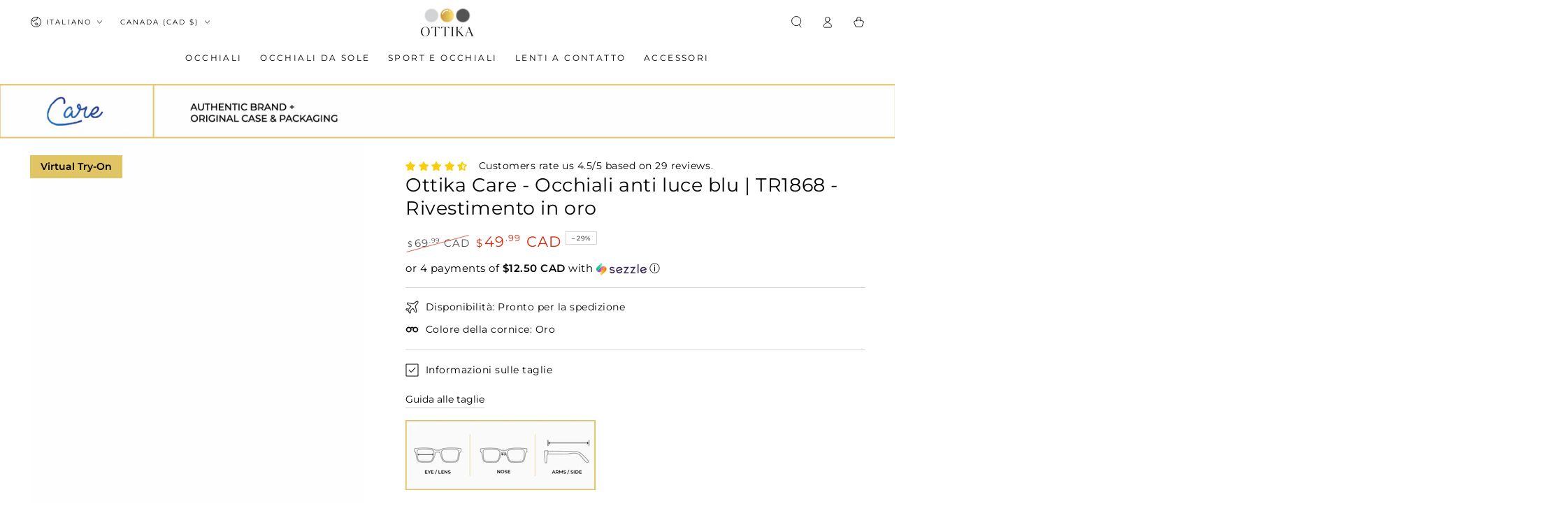

--- FILE ---
content_type: text/html; charset=utf-8
request_url: https://ottika.ca/it/variants/40189317349436/?section_id=pickup-availability
body_size: 655
content:
<div id="shopify-section-pickup-availability" class="shopify-section">
<pickup-availability-preview class="pickup-availability-preview"><svg xmlns="http://www.w3.org/2000/svg" aria-hidden="true" focusable="false"  class="icon icon-tick" fill="none" viewBox="0 0 20 20">
      <path fill="#108043" stroke="#fff" d="M16.136 6.979h0l.003-.004a1.499 1.499 0 00-2.275-1.954l-5.945 6.777-1.858-1.859A1.499 1.499 0 103.94 12.06l2.999 3s0 0 0 0c.289.29.675.44 1.1.439h.019a1.5 1.5 0 001.08-.522l6.998-7.998z"/>
    </svg><div class="pickup-availability-info"><p class="caption-large">Ritiro disponibile a <span class="color-foreground">1326 Carling Avenue, Oshawa, Ontario, L1H7P2</span></p>
        <p class="caption">Di solito pronto in 24 ore</p>
        <button id="ShowPickupAvailabilityDrawer" class="pickup-availability-button link link--underline" aria-haspopup="dialog">Visualizza le informazioni sul negozio
</button></div>
  </pickup-availability-preview>

  <pickup-availability-drawer tabindex="-1" role="dialog" aria-modal="true" aria-labelledby="PickupAvailabilityHeading">
    <div class="pickup-availability-header">
      <p class="h3 pickup-availability-drawer-title" id="PickupAvailabilityHeading">Ottika Care - Occhiali anti luce blu | TR1868 - Rivestimento in oro</p>
      <button class="pickup-availability-drawer-button" type="button" aria-label="Chiudere">
        <svg xmlns="http://www.w3.org/2000/svg" aria-hidden="true" focusable="false" class="icon icon-close" fill="none" viewBox="0 0 18 17">
      <path d="M.865 15.978a.5.5 0 00.707.707l7.433-7.431 7.579 7.282a.501.501 0 00.846-.37.5.5 0 00-.153-.351L9.712 8.546l7.417-7.416a.5.5 0 10-.707-.708L8.991 7.853 1.413.573a.5.5 0 10-.693.72l7.563 7.268-7.418 7.417z" fill="currentColor"/>
    </svg>
      </button>
    </div><div class="pickup-availability-wrapper">
      <ul class="pickup-availability-list list-unstyled" role="list" data-store-availability-drawer-content><li class="pickup-availability-list__item">
            <p class="h4">1326 Carling Avenue, Oshawa, Ontario, L1H7P2</p>
            <p class="pickup-availability-preview caption-large"><svg xmlns="http://www.w3.org/2000/svg" aria-hidden="true" focusable="false"  class="icon icon-tick" fill="none" viewBox="0 0 20 20">
      <path fill="#108043" stroke="#fff" d="M16.136 6.979h0l.003-.004a1.499 1.499 0 00-2.275-1.954l-5.945 6.777-1.858-1.859A1.499 1.499 0 103.94 12.06l2.999 3s0 0 0 0c.289.29.675.44 1.1.439h.019a1.5 1.5 0 001.08-.522l6.998-7.998z"/>
    </svg> Ritiro disponibile, di solito pronto in 24 ore
</p><address class="pickup-availability-address">
              <p>1326 Carling Avenue<br>Osahwa ON L1H 7P2<br>Canada</p>
<p>+14164099222</p></address>
          </li></ul>
    </div>
  </pickup-availability-drawer></div>

--- FILE ---
content_type: text/html; charset=UTF-8
request_url: https://ottika.artryon.cn/index.php/admin/GetTpl/get_sku_list_info.html
body_size: 132
content:
[{"sku":"40189317349436","2d":"https:\/\/ottika.artryon.cn\/tryon\/frame\/2025_11_03_40189317349436_T.png","frame_full_width":"145","model_leg_left":"https:\/\/ottika.artryon.cn\/tryon\/frame\/2025_11_03_40189317349436_R.png","model_leg_right":"https:\/\/ottika.artryon.cn\/tryon\/frame\/2025_11_03_40189317349436_L.png","model_frame":"https:\/\/ottika.artryon.cn\/tryon\/frame\/2025_11_03_40189317349436_F.png","model_lens":"https:\/\/ottika.artryon.cn\/tryon\/frame\/ottika_frame_lens.png","model_lens_type":"optical","model_lens_reflectivity":"1.0000","model_position_y":"-0.0300","leg_position_x":"0.0000"}]

--- FILE ---
content_type: application/javascript
request_url: https://ottika.artryon.cn/tryon/embedJs/load_detail.js
body_size: 11750
content:
"use strict"; 
// load_jquery();
// console.log(" meta.product:", meta.product);
// var sku_str = '';
for (var j = 0; j < meta.product.variants.length; j++) {
    console.log("##### variant id:",meta.product.variants[j].id," name:", meta.product.variants[j].name);
    // if (meta.product.variants[j].id) {
    //     sku_str = sku_str + "," + meta.product.variants[j].id;
    // }
}
const searchParams = new URLSearchParams(window.location.search);
var debug = searchParams.get("debug");
// console.log("debug:",debug);
// debug = true;
// if(debug){
//     // console.log("exeture try on");
//     var screenWidth = window.innerWidth;
//     if (screenWidth < 720) {
//         load_mobile_detail();
//     } else {
//         load_pc_detail();
//     }
// }
load_jquery();
function load_jquery() {
    var tryon_script = document.createElement("script");
    tryon_script.type = "text/javascript";
    tryon_script.setAttribute("id", "tryOnPcDetail");
    tryon_script.src = "https://ottika.artryon.cn/tryon/js/jquery-3.3.1.min.js";
    document.body.appendChild(tryon_script);
    tryon_script.onload = function() {
        // var screenWidth = window.screen.width;
        var screenWidth = window.innerWidth;
        if (screenWidth < 720) {
            load_mobile_detail();
        } else {
            load_pc_detail();
        }
    }
}

function load_pc_detail() {
    var tryon_script = document.createElement("script");
    tryon_script.type = "text/javascript";
    tryon_script.setAttribute("id", "tryOnPcDetail");
    tryon_script.src = "https://ottika.artryon.cn/tryon/embedJs/tryOnPcDetail.js";
    document.body.appendChild(tryon_script);
}

function load_mobile_detail() {
    var tryon_script = document.createElement("script");
    tryon_script.type = "text/javascript";
    tryon_script.setAttribute("id", "tryOnMobileDetail");
    tryon_script.src = "https://ottika.artryon.cn/tryon/embedJs/tryOnMobileDetail.js";
    document.body.appendChild(tryon_script);
}

function  fetch_browser_info() {
    !function(e,n){"object"==typeof exports&&"undefined"!=typeof module?module.exports=n():"function"==typeof define&&define.amd?define(n):(e="undefined"!=typeof globalThis?globalThis:e||self).browser=n()}(this,(function(){"use strict";let e={};"undefined"!=typeof globalThis?e=globalThis:"undefined"!=typeof self?e=self:"undefined"!=typeof window?e=window:"undefined"!=typeof global&&(e=global);var n,i=e,r=null==i||null===(n=i.navigator)||void 0===n?void 0:n.userAgent,a={name:"Safari",parse(e=r){var n;return{is:e.includes("Safari"),version:(null===(n=e.match(/Version\/([\d.]+)/))||void 0===n?void 0:n[1])||""}}},o={name:"Chrome",parse(e=r){var n,i;return{is:e.includes("Chrome")||e.includes("CriOS"),version:(null===(n=e.match(/Chrome\/([\d.]+)/))||void 0===n?void 0:n[1])||(null===(i=e.match(/CriOS\/([\d.]+)/))||void 0===i?void 0:i[1])||""}}},t={name:"Edge",parse(e=r){var n,i,a,o;return{is:e.includes("Edge")||e.includes("Edg/")||e.includes("EdgA")||e.includes("EdgiOS"),version:(null===(n=e.match(/Edge\/([\d.]+)/))||void 0===n?void 0:n[1])||(null===(i=e.match(/Edg\/([\d.]+)/))||void 0===i?void 0:i[1])||(null===(a=e.match(/EdgA\/([\d.]+)/))||void 0===a?void 0:a[1])||(null===(o=e.match(/EdgiOS\/([\d.]+)/))||void 0===o?void 0:o[1])||""}}},s={name:"IE",parse(e=r){var n,i;return{is:e.includes("MSIE")||e.includes("Trident"),version:(null===(n=e.match(/MSIE ([\d.]+)/))||void 0===n?void 0:n[1])||(null===(i=e.match(/rv:([\d.]+)/))||void 0===i?void 0:i[1])||""}}},l={name:"Firefox",parse(e=r){var n,i;return{is:e.includes("Firefox")||e.includes("FxiOS"),version:(null===(n=e.match(/Firefox\/([\d.]+)/))||void 0===n?void 0:n[1])||(null===(i=e.match(/FxiOS\/([\d.]+)/))||void 0===i?void 0:i[1])||""}}},d={name:"Firefox Focus",parse(e=r){var n;return{is:e.includes("Focus"),version:(null===(n=e.match(/Focus\/([\d.]+)/))||void 0===n?void 0:n[1])||""}}},u={name:"Chromium",parse(e=r){var n;return{is:e.includes("Chromium"),version:(null===(n=e.match(/Chromium\/([\d.]+)/))||void 0===n?void 0:n[1])||""}}},c={name:"Opera",parse(e=r){var n,i;return{is:e.includes("Opera")||e.includes("OPR"),version:(null===(n=e.match(/Opera\/([\d.]+)/))||void 0===n?void 0:n[1])||(null===(i=e.match(/OPR\/([\d.]+)/))||void 0===i?void 0:i[1])||""}}},v={name:"Opera GX",parse(e=r){let n=!1;return c.parse(e).is&&(n=e.includes("Edition GX")),{is:n,version:c.parse(e).version}}},m={name:"Vivaldi",parse(e=r){var n,i;return{is:e.includes("Vivaldi"),version:(null===(n=e.match(/Vivaldi\/([\d.]+)/))||void 0===n?void 0:n[1])||(null===(i=e.match(/Chrome\/([\d.]+)/))||void 0===i?void 0:i[1])||""}},async is(){let e=this.parse().is;return new Promise((function(n){e?n(!1):fetch("chrome-extension://jffbochibkahlbbmanpmndnhmeliecah/config.json").then((function(){n(!0)})).catch((function(){n(!1)}))}))}},p={name:"Yandex",parse(e=r){var n;return{is:e.includes("YaBrowser"),version:(null===(n=e.match(/YaBrowser\/([\d.]+)/))||void 0===n?void 0:n[1])||""}}},h={name:"Brave",parse(e=r){var n;return{is:e.includes("Brave"),version:(null===(n=e.match(/Chrome\/([\d.]+)/))||void 0===n?void 0:n[1])||""}},is:async function(){var e;return!!(this.parse().is||null!=i&&null!==(e=i.navigator)&&void 0!==e&&e.brave)}},g={name:"Arora",parse(e=r){var n;return{is:e.includes("Arora"),version:(null===(n=e.match(/Arora\/([\d.]+)/))||void 0===n?void 0:n[1])||""}}},f={name:"Lunascape",parse(e=r){var n;return{is:e.includes("Lunascape"),version:(null===(n=e.match(/Lunascape[\/\s]([\d.]+)/))||void 0===n?void 0:n[1])||""}}},b={name:"QupZilla",parse(e=r){var n;return{is:e.includes("QupZilla"),version:(null===(n=e.match(/QupZilla[\/\s]([\d.]+)/))||void 0===n?void 0:n[1])||""}}},w={name:"Coc Coc",parse(e=r){var n;return{is:e.includes("coc_coc_browser"),version:(null===(n=e.match(/coc_coc_browser\/([\d.]+)/))||void 0===n?void 0:n[1])||""}}},S={name:"Kindle",parse(e=r){var n;return{is:e.includes("Kindle")||e.includes("Silk/"),version:(null===(n=e.match(/Version\/([\d.]+)/))||void 0===n?void 0:n[1])||""}}},y={name:"Iceweasel",parse(e=r){var n;return{is:e.includes("Iceweasel"),version:(null===(n=e.match(/Iceweasel\/([\d.]+)/))||void 0===n?void 0:n[1])||""}}},B={name:"Konqueror",parse(e=r){var n;return{is:e.includes("Konqueror"),version:(null===(n=e.match(/Konqueror\/([\d.]+)/))||void 0===n?void 0:n[1])||""}}},A={name:"SeaMonkey",parse(e=r){var n;return{is:e.includes("SeaMonkey"),version:(null===(n=e.match(/SeaMonkey\/([\d.]+)/))||void 0===n?void 0:n[1])||""}}},C={name:"Epiphany",parse(e=r){var n;return{is:e.includes("Epiphany"),version:(null===(n=e.match(/Epiphany\/([\d.]+)/))||void 0===n?void 0:n[1])||""}}},E={name:"Huawei",parse(e=r){var n,i,a;return{is:e.includes("HuaweiBrowser")||e.includes("HBPC/"),version:(null===(n=e.match(/HuaweiBrowser\/([\d.]+)/))||void 0===n?void 0:n[1])||(null===(i=e.match(/HBPC\/([\d.]+)/))||void 0===i?void 0:i[1])||(null===(a=e.match(/Version\/([\d.]+)/))||void 0===a?void 0:a[1])||""}}},T={name:"OPPO",parse(e=r){var n;return{is:e.includes("HeyTapBrowser")||e.includes("OPPO"),version:(null===(n=e.match(/HeyTapBrowser\/([\d.]+)/))||void 0===n?void 0:n[1])||""}}},x={name:"Vivo",parse(e=r){var n;return{is:e.includes("VivoBrowser"),version:(null===(n=e.match(/VivoBrowser\/([\d.]+)/))||void 0===n?void 0:n[1])||""}}},P={name:"Xiaomi",parse(e=r){var n;return{is:e.includes("MiuiBrowser"),version:(null===(n=e.match(/115Browser\/([\d.]+)/))||void 0===n?void 0:n[1])||""}}},M={name:"Meizu",parse(e=r){var n;return{is:e.includes("MZBrowser"),version:(null===(n=e.match(/MZBrowser\/([\d.]+)/))||void 0===n?void 0:n[1])||""}}},I={name:"OnePlus",parse:(e=r)=>({is:e.includes("ONEPLUS"),version:""})},O={name:"Samsung",parse(e=r){var n;return{is:e.includes("SamsungBrowser"),version:(null===(n=e.match(/SamsungBrowser\/([\d.]+)/))||void 0===n?void 0:n[1])||""}}};function k(e,n){var i;let r=null===globalThis||void 0===globalThis||null===(i=globalThis.navigator)||void 0===i?void 0:i.mimeTypes;for(let i in r)if(r[i][e]&&r[i][e]==n)return r[i];return null}var D={name:"360",parse(e=r){var n,i;return{is:e.includes("QihooBrowser")||e.includes("QHBrowser")||e.includes(" 360 "),version:(null===(n=e.match(/QihooBrowser(HD)?\/([\d.]+)/))||void 0===n?void 0:n[1])||(null===(i=e.match(/Browser \(v([\d.]+)/))||void 0===i?void 0:i[1])||""}},async is(){let e=this.parse().is;if(null!=i&&i.chrome){let n=parseInt(o.parse().version);k("type","application/360softmgrplugin")||k("type","application/mozilla-npqihooquicklogin")||k("type","application/npjlgplayer3-chrome-jlp")||n>36&&null!=i&&i.showModalDialog?e=!0:n>45&&(e=k("type","application/vnd.chromium.remoting-viewer"),!e&&n>=69&&(e=k("type","application/asx")))}return e}},R={name:"360SE",parse(e=r){let n=parseInt(o.parse(e).version);return{is:e.includes("360SE"),version:{122:"15.3",114:"15.0",108:"14.0",86:"13.0",78:"12.0",69:"11.0",63:"10.0",55:"9.1",45:"8.1",42:"8.0",31:"7.0",21:"6.3"}[n]||""}},async is(){let e=!1;var n;await D.is()&&((k("type","application/gameplugin")||null!=i&&null!==(n=i.navigator)&&void 0!==n&&null!==(n=n.userAgentData)&&void 0!==n&&n.brands.filter((e=>"Not.A/Brand"==e.brand)).length)&&(e=!0));return e||new Promise((function(e){fetch("chrome-extension://fjbbmgamncjadhlpmffehlmmkdnkiadk/css/content.css").then((function(){e(!0)})).catch((function(){e(!1)}))}))}},W={name:"360EE",parse(e=r){var n;let i=parseInt(o.parse(e).version);return{is:e.includes("360EE"),version:(null===(n=e.match(/Browser \(v([\d.]+)/))||void 0===n?void 0:n[1])||{122:"22.3",119:"22.0",108:"14.0",95:"21.0",86:"13.0",78:"12.0",69:"11.0",63:"9.5",55:"9.0",50:"8.7",30:"7.5"}[i]||""}},async is(){let e=this.parse().is;if(k("type","application/cenroll.cenroll.version.1")||k("type","application/hwepass2001.installepass2001"))e=!0;else if(await D.is()){var n;null!==globalThis&&void 0!==globalThis&&null!==(n=globalThis.navigator)&&void 0!==n&&null!==(n=n.userAgentData)&&void 0!==n&&n.brands.find((e=>"Not A(Brand"==e.brand||"Not?A_Brand"==e.brand))&&(e=!0)}return e}},L={name:"360AI",parse(e=r){let n=parseInt(o.parse(e).version);return{is:e.includes("360SEAI"),version:{114:"1.0"}[n]||""}},async is(){let e=this.parse().is;var n;await D.is()&&(null!=i&&null!==(n=i.navigator)&&void 0!==n&&null!==(n=n.userAgentData)&&void 0!==n&&n.brands.filter((e=>"Not.A/Brand"==e.brand)).length&&!k("type","application/gameplugin")&&(e=!0));return e}},V={name:"360AI",parse(e=r){var n;return{is:e.includes("360EEAI"),version:(null===(n=e.match(/360EE\/([\d.]+)/))||void 0===n?void 0:n[1])||""}}};const H=()=>new Promise((e=>{var n;if(null==i||null===(n=i.webkit)||void 0===n||null===(n=n.messageHandlers)||void 0===n||!n.excuteCmd)return e({});{const n=`cv_${Date.now()%1e5}${100*Math.floor(Math.random())}`,r={key:"GetDeviceInfo",data:{},callback:n},a=JSON.stringify(r);i.webkit.messageHandlers.excuteCmd.postMessage(a),i[n]=function(r){delete i[n],e(JSON.parse(r||"{}"))}}}));var F={name:"360EE",parse:()=>({is:!1,version:""}),is:async()=>H().then((function(e){return"360csexm"==(null==e?void 0:e.pid)||!1})),version:async()=>H().then((function(e){return(null==e?void 0:e.module_version)||""}))},U={name:"360ENT",parse(e=r){var n;let i=parseInt(o.parse(e).version);return{is:e.includes("360ENT"),version:(null===(n=e.match(/Browser \(v([\d.]+)/))||void 0===n?void 0:n[1])||{86:"13.0",78:"12.0",69:"11.0",63:"9.5",55:"9.0",50:"8.7",30:"7.5"}[i]||""}}},_={name:"UC",parse(e=r){var n;return{is:e.includes("UCBrowser")||e.includes(" UBrowser")||e.includes("UCWEB"),version:(null===(n=e.match(/UC?Browser\/([\d.]+)/))||void 0===n?void 0:n[1])||""}}},N={name:"QQBrowser",parse(e=r){var n;return{is:e.includes("QQBrowser"),version:(null===(n=e.match(/QQBrowser\/([\d.]+)/))||void 0===n?void 0:n[1])||""}}},Q={name:"QQ",parse(e=r){var n;return{is:e.includes("QQ/"),version:(null===(n=e.match(/QQ\/([\d.]+)/))||void 0===n?void 0:n[1])||""}}},G={name:"Baidu",parse(e=r){var n,i;return{is:e.includes("Baidu")||e.includes("BIDUBrowser")||e.includes("baidubrowser")||e.includes("baiduboxapp")||e.includes("BaiduD"),version:(null===(n=e.match(/BIDUBrowser[\s\/]([\d.]+)/))||void 0===n?void 0:n[1])||(null===(i=e.match(/baiduboxapp\/([\d.]+)/))||void 0===i?void 0:i[1])||""}}},Y={name:"Maxthon",parse(e=r){var n,i;let a=parseInt(o.parse(e).version);return{is:e.includes("Maxthon"),version:(null===(n=e.match(/Maxthon\/([\d.]+)/))||void 0===n?void 0:n[1])||(null===(i=e.match(/Version\/([\d.]+)/))||void 0===i?void 0:i[1])||{109:"7.0",78:"6.0"}[a]||""}},is(){return this.parse().is||(null==i?void 0:i.maxthon)}},j={name:"Sogou",parse(e=r){var n,i,a=parseInt(o.parse(e).version);return{is:e.includes("MetaSr")||e.includes("Sogou"),version:(null===(n=e.match(/SogouMobileBrowser\/([\d.]+)/))||void 0===n?void 0:n[1])||(null===(i=e.match(/SogouMSE\/([\d.]+)/))||void 0===i?void 0:i[1])||{94:"12.0",80:"11.0"}[a]||""}}},q={name:"Liebao",parse(e=r){var n;let i=parseInt(o.parse(e).version);return{is:e.includes("LBBROWSER")||e.includes("LieBaoFast"),version:(null===(n=e.match(/LieBaoFast\/([\d.]+)/))||void 0===n?void 0:n[1])||{112:"9.0",79:"8.0",57:"6.5",49:"6.0",46:"5.9",42:"5.3",39:"5.2",34:"5.0",29:"4.5",21:"4.0"}[i]||""}},is(){return this.parse().is||(null==i?void 0:i.liebao)}},z={name:"2345Explorer",parse(e=r){var n,i;let a=parseInt(o.parse(e).version);return{is:e.includes("2345Explorer")||e.includes("Mb2345Browser")||e.includes("2345chrome"),version:(null===(n=e.match(/2345Explorer\/([\d.]+)/))||void 0===n?void 0:n[1])||(null===(i=e.match(/Mb2345Browser\/([\d.]+)/))||void 0===i?void 0:i[1])||{109:"13.0",69:"10.0",55:"9.9"}[a]||""}},async is(){let e=this.parse().is;var n,r;e||(e=(null==i?void 0:i.chrome)&&((null==i||null===(n=i.chrome)||void 0===n?void 0:n.adblock2345)||(null==i||null===(r=i.chrome)||void 0===r?void 0:r.common2345)));return e}},K={name:"115Browser",parse(e=r){var n;return{is:e.includes("115Browser"),version:(null===(n=e.match(/115Browser\/([\d.]+)/))||void 0===n?void 0:n[1])||""}}},X={name:"TheWorld",parse(e=r){var n;return{is:e.includes("TheWorld"),version:(null===(n=e.match(/TheWorld ([\d.]+)/))||void 0===n?void 0:n[1])||""}}},$={name:"Quark",parse(e=r){var n,i;return{is:e.includes("Quark"),version:(null===(n=e.match(/Quark\/([\d.]+)/))||void 0===n?void 0:n[1])||(null===(i=e.match(/QuarkPC\/([\d.]+)/))||void 0===i?void 0:i[1])||""}}},Z={name:"Qiyu",parse(e=r){var n;return{is:e.includes("Qiyu"),version:(null===(n=e.match(/Qiyu\/([\d.]+)/))||void 0===n?void 0:n[1])||""}}},J={name:"Lenovo",parse(e=r){var n;return{is:e.includes("SLBrowser"),version:(null===(n=e.match(/SLBrowser\/([\d.]+)/))||void 0===n?void 0:n[1])||""}}},ee={name:"Wechat",parse(e=r){var n;return{is:e.includes("MicroMessenger"),version:(null===(n=e.match(/MicroMessenger\/([\d.]+)/))||void 0===n?void 0:n[1])||""}}},ne={name:"WechatWork",parse(e=r){var n;return{is:e.includes("wxwork"),version:(null===(n=e.match(/wxwork\/([\d.]+)/))||void 0===n?void 0:n[1])||""}}},ie={name:"Taobao",parse(e=r){var n;return{is:e.includes("AliApp(TB"),version:(null===(n=e.match(/AliApp\(TB\/([\d.]+)/))||void 0===n?void 0:n[1])||""}}},re={name:"Alipay",parse(e=r){var n;return{is:e.includes("AliApp(AP"),version:(null===(n=e.match(/AliApp\(AP\/([\d.]+)/))||void 0===n?void 0:n[1])||""}}},ae={name:"Weibo",parse(e=r){var n;return{is:e.includes("Weibo"),version:(null===(n=e.match(/weibo__([\d.]+)/))||void 0===n?void 0:n[1])||""}}},oe={name:"Douban",parse(e=r){var n;return{is:e.includes("com.douban.frodo"),version:(null===(n=e.match(/com.douban.frodo\/([\d.]+)/))||void 0===n?void 0:n[1])||""}}},te={name:"Toutiao",parse(e=r){var n;return{is:e.includes("NewsArticle"),version:(null===(n=e.match(/NewsArticle\/([\d.]+)/))||void 0===n?void 0:n[1])||""}}},se={name:"WebKit",parse:(e=r)=>({is:e.includes("AppleWebKit")})},le={name:"Trident",parse:(e=r)=>({is:e.includes("Trident")||e.includes("NET CLR")})},de={name:"Gecko",parse:(e=r)=>({is:e.includes("Gecko/")})},ue={name:"Servo",parse:(e=r)=>({is:e.includes("Servo/")})},ce={name:"Presto",parse:(e=r)=>({is:e.includes("Presto")})},ve={name:"KHTML",parse:(e=r)=>({is:e.includes("KHTML/")})};let me=[a,o,t,s,l,d,u,c,v,m,p,h,g,f,b,w,S,y,B,A,C,E,T,x,P,M,I,O,D,W,R,F,L,V,U,_,N,Q,G,Y,j,q,z,K,X,$,Z,J,ee,ne,ie,re,ae,oe,{name:"Suning",parse(e=r){var n;return{is:e.includes("SNEBUY-APP"),version:(null===(n=e.match(/SNEBUY-APP([\d.]+)/))||void 0===n?void 0:n[1])||""}}},{name:"iQIYI",parse(e=r){var n;return{is:e.includes("IqiyiApp"),version:(null===(n=e.match(/IqiyiVersion\/([\d.]+)/))||void 0===n?void 0:n[1])||""}}},{name:"DingTalk",parse(e=r){var n;return{is:e.includes("DingTalk"),version:(null===(n=e.match(/DingTalk\/([\d.]+)/))||void 0===n?void 0:n[1])||""}}},{name:"Douyin",parse(e=r){var n;return{is:e.includes("aweme"),version:(null===(n=e.match(/app_version\/([\d.]+)/))||void 0===n?void 0:n[1])||""}}},te,{name:"Facebook",parse(e=r){var n;return{is:e.includes("Facebook")||e.includes("FBAV/"),version:(null===(n=e.match(/FBAV\/([\d.]+)/))||void 0===n?void 0:n[1])||""}}},{name:"Googlebot",parse(e=r){var n;return{is:e.includes("Googlebot"),version:(null===(n=e.match(/Googlebot\/([\d.]+)/))||void 0===n?void 0:n[1])||""}}},{name:"Baiduspider",parse(e=r){var n;return{is:e.includes("Baiduspider"),version:(null===(n=e.match(/Baiduspider(-render)?\/([\d.]+)/))||void 0===n?void 0:n[1])||""}}},{name:"Sogouspider",parse(e=r){var n;return{is:e.match(/Sogou (\S+) Spider\/([\d.]+)/i),version:(null===(n=e.match(/Sogou (\S+) Spider\/([\d.]+)/i))||void 0===n?void 0:n[1])||""}}},{name:"Bingbot",parse(e=r){var n;return{is:e.includes("bingbot"),version:(null===(n=e.match(/bingbot\/([\d.]+)/))||void 0===n?void 0:n[1])||""}}},{name:"360Spider",parse:(e=r)=>({is:e.includes("360Spider")||e.includes("HaosouSpider"),version:""})},{name:"Bytespider",parse:(e=r)=>({is:e.includes("Bytespider"),version:""})},{name:"YisouSpider",parse(e=r){var n;return{is:e.includes("YisouSpider"),version:(null===(n=e.match(/YisouSpider\/([\d.]+)/))||void 0===n?void 0:n[1])||""}}},{name:"YodaoBot",parse(e=r){var n;return{is:e.includes("YodaoBot"),version:(null===(n=e.match(/YodaoBot\/([\d.]+)/))||void 0===n?void 0:n[1])||""}}},{name:"YandexBot",parse(e=r){var n;return{is:e.includes("YandexBot"),version:(null===(n=e.match(/YandexBot\/([\d.]+)/))||void 0===n?void 0:n[1])||""}}},{name:"Headless",parse(e=r){var n;return{is:e.includes("HeadlessChrome/"),version:(null===(n=e.match(/HeadlessChrome\/([\d.]+)/))||void 0===n?void 0:n[1])||""}},async is(){return this.parse().is??""==(null==i?void 0:i.navigator)}}];me.forEach((e=>{e.is||(e.is=async function(){return e.parse().is}),e.version||(e.version=async function(){return e.parse().version})}));let pe=[se,le,de,ue,ce,ve];pe.forEach((e=>{e.is||(e.is=async function(){return e.parse().is})}));var he={name:"browser",parse(e=r){let n="",i="";me.forEach((function(r){r.parse(e).is&&(n=r.name,i=r.parse(e).version)}));let a="";var s,l;(pe.forEach((function(n){n.parse(e).is&&(a=n.name)})),"Chrome"==n&&e.match(/\S+Browser/)&&(n=e.match(/\S+Browser/)[0]),"Chrome"==n&&e.match(/\S+Browser/))&&(i=(null===(s=e.replace(/^.*Browser\/([\d.]+).*$/))||void 0===s?void 0:s[1])||"");i||(i=(null===(l=e.match(/Version\/([\d.]+)/))||void 0===l?void 0:l[1])||"");t.parse(e).is?a=parseInt(t.parse(e).version)>75?"Blink":"EdgeHTML":o.parse(e).is&&parseInt(o.parse(e).version)>27&&(a="Blink");let d=e.includes("; wv)"),u=["Googlebot","Baiduspider","Sogouspider","Bingbot","360Spider","Bytespider","YandexBot"].includes(n);return{browser:n,browserVersion:i,engine:a,isWebview:d,isRobot:u}},async getInfo(){var e;let{browser:n,browserVersion:i,engine:a,isWebview:o,isRobot:t}=this.parse();for(let e of me)await e.is()&&(n=e.name,i=await e.version());let s=r;var l,d;("Chrome"==n&&s.match(/\S+Browser/)&&(n=s.match(/\S+Browser/)[0]),"Chrome"==n&&s.match(/\S+Browser/))&&(i=(null===(l=s.replace(/^.*Browser\/([\d.]+).*$/))||void 0===l?void 0:l[1])||"");i||(i=(null===(d=s.match(/Version\/([\d.]+)/))||void 0===d?void 0:d[1])||"");return{browser:n,browserVersion:i,engine:a,isWebview:o,isRobot:t,cookieEnabled:null===globalThis||void 0===globalThis||null===(e=globalThis.navigator)||void 0===e?void 0:e.cookieEnabled,userAgent:s}}},ge={name:"Windows",parse(e=r){var n;let i=(null===(n=e.match(/^Mozilla\/\d.0 \(Windows NT ([\d.]+)[;)].*$/))||void 0===n?void 0:n[1])||"";return{is:e.includes("Windows"),version:{"10.0":"10",6.4:"10 Technical Preview",6.3:"8.1",6.2:"8",6.1:"7","6.0":"Vista",5.2:"XP 64-bit",5.1:"XP",5.01:"2000 SP1","5.0":"2000","4.0":"NT","4.90":"ME"}[i]||i}},async version(){let e=this.parse().version;return new Promise((function(n){var r;null!=i&&null!==(r=i.navigator)&&void 0!==r&&r.userAgentData?i.navigator.userAgentData.getHighEntropyValues(["platformVersion"]).then((function(e){let r="";if("Windows"===i.navigator.userAgentData.platform){r=parseInt(e.platformVersion.split(".")[0])>=13?"11":"10"}n(r)})):n(e)}))}};let fe=[ge,{name:"Linux",parse:(e=r)=>({is:e.includes("Linux")||e.includes("X11"),version:""})},{name:"macOS",parse(e=r){var n;return{is:e.includes("Macintosh"),version:(null===(n=e.match(/Mac OS X -?([\d_]+)/))||void 0===n?void 0:n[1].replace(/_/g,"."))||""}}},{name:"Android",parse(e=r){var n;return{is:e.includes("Android")||e.includes("Adr"),version:(null===(n=e.match(/Android ([\d.]+);/))||void 0===n?void 0:n[1])||""}}},{name:"HarmonyOS",parse(e=r){var n,i;let a=(null===(n=e.match(/HarmonyOS (\d+.\d+)/))||void 0===n?void 0:n[1])||(null===(i=e.match(/OpenHarmony(\d+.\d+)/))||void 0===i?void 0:i[1])||"";if(!a){var o,t;let n=+(null===(o=e.match(/HMSCore (\d+.\d+)/))||void 0===o?void 0:o[1])||0;n>=6.1?a="4.0":n>=6?a="3.0":n>=5?a="2.0":n>=4&&(a="1.0"),a={10:"3.0",12:"4.0"}[(null===(t=e.match(/Android (\d+);/))||void 0===t?void 0:t[1])||0]??a}return{is:e.includes("HarmonyOS")||e.includes("OpenHarmony")||e.includes("ArkWeb"),version:a}}},{name:"Ubuntu",parse:(e=r)=>({is:e.includes("Ubuntu"),version:""})},{name:"FreeBSD",parse:(e=r)=>({is:e.includes("FreeBSD"),version:""})},{name:"Debian",parse(e=r){var n;return{is:e.includes("Debian"),version:(null===(n=e.match(/Debian\/([\d.]+)/))||void 0===n?void 0:n[1])||""}}},{name:"iOS",parse(e=r){var n;return{is:e.includes("like Mac OS X"),version:(null===(n=e.match(/OS ([\d_]+) like/))||void 0===n?void 0:n[1].replace(/_/g,"."))||""}}},{name:"Windows Phone",parse(e=r){var n;return{is:e.includes("IEMobile")||e.includes("Windows Phone"),version:(null===(n=e.match(/Windows Phone( OS)? ([\d.]+);/))||void 0===n?void 0:n[2])||""}}},{name:"BlackBerry",parse:(e=r)=>({is:e.includes("BlackBerry")||e.includes("RIM"),version:""})},{name:"MeeGo",parse:(e=r)=>({is:e.includes("MeeGo"),version:""})},{name:"Symbian",parse(e=r){var n;return{is:e.includes("Symbian"),version:(null===(n=e.match(/Series60\/([\d.]+)/))||void 0===n?void 0:n[1])||""}}},{name:"Chrome OS",parse(e=r){var n,i;return{is:e.includes("CrOS"),version:(null===(n=e.match(/MSIE ([\d.]+)/))||void 0===n?void 0:n[1])||(null===(i=e.match(/rv:([\d.]+)/))||void 0===i?void 0:i[1])||""}}},{name:"WebOS",parse(e=r){var n;return{is:e.includes("hpwOS"),version:(null===(n=e.match(/hpwOS\/([\d.]+);/))||void 0===n?void 0:n[1])||""}}},{name:"UOS",parse(e=r){var n;return{is:e.includes("UOS"),version:(null===(n=e.match(/UOS\/([\d.]+)/))||void 0===n?void 0:n[1])||""}}}];fe.forEach((e=>{e.is||(e.is=async function(){return e.parse().is}),e.version||(e.version=async function(){return e.parse().version})}));var be={name:"system",parse(e=r){let n="",i="";fe.forEach((function(r){r.parse(e).is&&(n=r.name,i=r.parse(e).version)}));let a="";e.match(/(Win64|x64|WOW64|x86_64)/i)?a="Win64":e.match(/(Win32|x86|WOW32)/i)?a="Win32":e.match(/aarch64|arm64/)?a="ARM64":e.match(/arm32/)?a="ARM32":e.match(/iPhone/)?a="iPhone":e.match(/iPad/)?a="iPad":e.match(/iPod/)?a="iPod":e.match(/Android/)&&(a="Android");let o="",t=e+"|"+a;o=t.match(/armv?\d+/i)||t.match(/aarch64/)?"arm":t.match(/loongarch64/)?"loongarch":"x86";let s=e.match(/Win64|x64|WOW64|x86_64|aarch64|arm64|loongarch64/i)?64:32;return{system:n,systemVersion:i,platform:a,architecture:o,bitness:s}},async getInfo(){var e,n;let{system:r,systemVersion:a,platform:o,architecture:t,bitness:s}=this.parse();for(let e of fe)await e.is()&&(r=e.name,a=await e.version());var l,d;(null!=i&&null!==(e=i.navigator)&&void 0!==e&&e.platform&&(o=i.navigator.platform),null!=i&&null!==(n=i.navigator)&&void 0!==n&&n.userAgentData)&&(t=await(null===(l=i.navigator.userAgentData)||void 0===l?void 0:l.getHighEntropyValues(["architecture"]).then((e=>e.architecture||t))),s=await(null===(d=i.navigator.userAgentData)||void 0===d?void 0:d.getHighEntropyValues(["bitness"]).then((e=>+e.bitness||s))));return{system:r,systemVersion:a,platform:o,architecture:t,bitness:s}}};let we=[{name:"Mobile",parse:(e=r)=>({is:e.includes("Mobi")||e.includes("iPh")||e.includes("480")})},{name:"Tablet",parse:(e=r)=>({is:e.includes("Tablet")||e.includes("Pad")||e.includes("Nexus 7")}),async is(){return this.parse().is||"MacIntel"===(null==i?void 0:i.navigator.platform)&&(null==i?void 0:i.navigator.maxTouchPoints)>1}}];we.forEach((e=>{e.is||(e.is=async function(){return e.parse().is})}));var Se={name:"device",parse(e=r){let n="Desktop";return we.forEach((function(i){i.parse(e).is&&(n=i.name)})),{device:n}},async getInfo(){var e;let n=(null===globalThis||void 0===globalThis?void 0:globalThis.devicePixelRatio)||1,i=(null===globalThis||void 0===globalThis||null===(e=globalThis.navigator)||void 0===e?void 0:e.deviceMemory)||4;return Object.assign({devicePixelRatio:n,deviceMemory:i},this.parse())}},ye={name:"gpu",parse:()=>({}),async getInfo(){let e="",n="";if(null!=i&&i.document){let o=i.document.createElement("canvas").getContext("experimental-webgl");if(o){var r,a;let i=o.getExtension("WEBGL_debug_renderer_info"),t=o.getParameter(i.UNMASKED_RENDERER_WEBGL);e=(null===(r=t.match(/ANGLE \((.+?),/))||void 0===r?void 0:r[1])||"",n=(null===(a=t.match(/, (.+?) (\(|vs_)/))||void 0===a?void 0:a[1])||""}}return{gpu:e,gpuModel:n}}};const Be=/\b((25[0-5]|2[0-4][0-9]|[01]?[0-9][0-9]?)\.){3}(25[0-5]|2[0-4][0-9]|[01]?[0-9][0-9]?)\b/,Ae=/\b(?:[A-F0-9]{1,4}:){7}[A-F0-9]{1,4}\b/i;let Ce=globalThis.RTCPeerConnection||globalThis.mozRTCPeerConnection||globalThis.webkitRTCPeerConnection;var Ee={name:"network",parse:()=>({}),async getInfo(){var e,n;let r="unknown",a=null==i||null===(e=i.navigator)||void 0===e?void 0:e.connection;return a&&(r=a.type||a.effectiveType,"2"!=r&&"unknown"!=r||(r="wifi")),{network:r,isOnline:(null==i||null===(n=i.navigator)||void 0===n?void 0:n.onLine)||!1,ip:await async function(){const e=new Set,n=n=>{var i;const r=null==n||null===(i=n.candidate)||void 0===i?void 0:i.candidate;if(r)for(const n of[Be,Ae]){const i=r.match(n);i&&e.add(i[0])}};return new Promise((function(i,r){const a=new Ce({iceServers:[{urls:"stun:stun.l.google.com:19302"},{urls:"stun:stun.services.mozilla.com"}]});a.addEventListener("icecandidate",n),a.createDataChannel(""),a.createOffer().then((e=>a.setLocalDescription(e)),r);let o=20,t=null,s=function(){try{a.removeEventListener("icecandidate",n),a.close()}catch{}t&&clearInterval(t)};t=setInterval((function(){let n=[...e];n.length?(s(),i(n[0])):o?o--:(s(),i(""))}),100)}))}()}}},Te={name:"battery",parse:()=>({}),async getInfo(){var e;let n=!0,r=1;return null!=i&&null!==(e=i.navigator)&&void 0!==e&&e.getBattery&&(n=await i.navigator.getBattery().then((e=>null==e?void 0:e.charging)),r=await i.navigator.getBattery().then((e=>+(null==e?void 0:e.level)||-1))),{isCharging:n,battery:r}}};var xe={name:"screen",parse:()=>({}),async getInfo(){var e,n,r,a,o,t,s;return{screenWidth:(null==i||null===(e=i.screen)||void 0===e?void 0:e.width)||0,screenHeight:(null==i||null===(n=i.screen)||void 0===n?void 0:n.height)||0,clientWidth:(null==i||null===(r=i.document)||void 0===r||null===(r=r.documentElement)||void 0===r?void 0:r.clientWidth)||(null==i||null===(a=i.document)||void 0===a||null===(a=a.body)||void 0===a?void 0:a.clientWidth)||0,clientHeight:(null==i||null===(o=i.document)||void 0===o||null===(o=o.documentElement)||void 0===o?void 0:o.clientHeight)||(null==i||null===(t=i.document)||void 0===t||null===(t=t.body)||void 0===t?void 0:t.clientHeight)||0,screenFPS:await async function(){return new Promise((function(e){let n=0,i=1,r=[],a=function(o){if(n>0)if(i<12)r.push(o-n),n=o,i++,requestAnimationFrame(a);else{r.sort(),r=r.slice(1,11);let n=r.reduce(((e,n)=>e+n));const i=10*Math.round(1e4/n/10);e(i)}else n=o,requestAnimationFrame(a)};requestAnimationFrame(a)}))}(),screenColorDepth:null==i?void 0:i.screen.colorDepth,screenPixelDepth:null==i?void 0:i.screen.pixelDepth,isTouch:(null==i||null===(s=i.navigator)||void 0===s?void 0:s.maxTouchPoints)>0||!1}}},Pe={name:"language",parse:()=>({}),async getInfo(){var e,n,r;let a=(null==i||null===(e=i.navigator)||void 0===e?void 0:e.language)||(null==i||null===(n=i.navigator)||void 0===n?void 0:n.browserLanguage)||(null==i||null===(r=i.navigator)||void 0===r?void 0:r.systemLanguage);if("string"!=typeof a)return"Unknown language";let o=a.split("-");return o[1]&&(o[1]=o[1].toUpperCase()),{language:o.join("_")}}},Me={name:"timezone",parse:()=>({}),async getInfo(){var e;return{timezone:null===(e=Intl)||void 0===e||null===(e=e.DateTimeFormat())||void 0===e||null===(e=e.resolvedOptions())||void 0===e?void 0:e.timeZone}}};let Ie=function(e,n){return e<<n|e>>>32-n},Oe=function(e,n){let i,r,a,o,t;return a=2147483648&e,o=2147483648&n,i=1073741824&e,r=1073741824&n,t=(1073741823&e)+(1073741823&n),i&r?2147483648^t^a^o:i|r?1073741824&t?3221225472^t^a^o:1073741824^t^a^o:t^a^o},ke=function(e,n,i,r,a,o,t){return e=Oe(e,Oe(Oe(function(e,n,i){return e&n|~e&i}(n,i,r),a),t)),Oe(Ie(e,o),n)},De=function(e,n,i,r,a,o,t){return e=Oe(e,Oe(Oe(function(e,n,i){return e&i|n&~i}(n,i,r),a),t)),Oe(Ie(e,o),n)},Re=function(e,n,i,r,a,o,t){return e=Oe(e,Oe(Oe(function(e,n,i){return e^n^i}(n,i,r),a),t)),Oe(Ie(e,o),n)},We=function(e,n,i,r,a,o,t){return e=Oe(e,Oe(Oe(function(e,n,i){return n^(e|~i)}(n,i,r),a),t)),Oe(Ie(e,o),n)},Le=function(e){let n,i,r="",a="";for(i=0;i<=3;i++)n=e>>>8*i&255,a="0"+n.toString(16),r+=a.substr(a.length-2,2);return r};function Ve(e){let n,i,r,a,o,t,s,l,d,u=Array();for(e=function(e){e=e.replace(/\x0d\x0a/g,"\n");let n="";for(let i=0;i<e.length;i++){let r=e.charCodeAt(i);r<128?n+=String.fromCharCode(r):r>127&&r<2048?(n+=String.fromCharCode(r>>6|192),n+=String.fromCharCode(63&r|128)):(n+=String.fromCharCode(r>>12|224),n+=String.fromCharCode(r>>6&63|128),n+=String.fromCharCode(63&r|128))}return n}(e),u=function(e){let n,i=e.length,r=i+8,a=16*((r-r%64)/64+1),o=Array(a-1),t=0,s=0;for(;s<i;)n=(s-s%4)/4,t=s%4*8,o[n]=o[n]|e.charCodeAt(s)<<t,s++;return n=(s-s%4)/4,t=s%4*8,o[n]=o[n]|128<<t,o[a-2]=i<<3,o[a-1]=i>>>29,o}(e),t=1732584193,s=4023233417,l=2562383102,d=271733878,n=0;n<u.length;n+=16)i=t,r=s,a=l,o=d,t=ke(t,s,l,d,u[n+0],7,3614090360),d=ke(d,t,s,l,u[n+1],12,3905402710),l=ke(l,d,t,s,u[n+2],17,606105819),s=ke(s,l,d,t,u[n+3],22,3250441966),t=ke(t,s,l,d,u[n+4],7,4118548399),d=ke(d,t,s,l,u[n+5],12,1200080426),l=ke(l,d,t,s,u[n+6],17,2821735955),s=ke(s,l,d,t,u[n+7],22,4249261313),t=ke(t,s,l,d,u[n+8],7,1770035416),d=ke(d,t,s,l,u[n+9],12,2336552879),l=ke(l,d,t,s,u[n+10],17,4294925233),s=ke(s,l,d,t,u[n+11],22,2304563134),t=ke(t,s,l,d,u[n+12],7,1804603682),d=ke(d,t,s,l,u[n+13],12,4254626195),l=ke(l,d,t,s,u[n+14],17,2792965006),s=ke(s,l,d,t,u[n+15],22,1236535329),t=De(t,s,l,d,u[n+1],5,4129170786),d=De(d,t,s,l,u[n+6],9,3225465664),l=De(l,d,t,s,u[n+11],14,643717713),s=De(s,l,d,t,u[n+0],20,3921069994),t=De(t,s,l,d,u[n+5],5,3593408605),d=De(d,t,s,l,u[n+10],9,38016083),l=De(l,d,t,s,u[n+15],14,3634488961),s=De(s,l,d,t,u[n+4],20,3889429448),t=De(t,s,l,d,u[n+9],5,568446438),d=De(d,t,s,l,u[n+14],9,3275163606),l=De(l,d,t,s,u[n+3],14,4107603335),s=De(s,l,d,t,u[n+8],20,1163531501),t=De(t,s,l,d,u[n+13],5,2850285829),d=De(d,t,s,l,u[n+2],9,4243563512),l=De(l,d,t,s,u[n+7],14,1735328473),s=De(s,l,d,t,u[n+12],20,2368359562),t=Re(t,s,l,d,u[n+5],4,4294588738),d=Re(d,t,s,l,u[n+8],11,2272392833),l=Re(l,d,t,s,u[n+11],16,1839030562),s=Re(s,l,d,t,u[n+14],23,4259657740),t=Re(t,s,l,d,u[n+1],4,2763975236),d=Re(d,t,s,l,u[n+4],11,1272893353),l=Re(l,d,t,s,u[n+7],16,4139469664),s=Re(s,l,d,t,u[n+10],23,3200236656),t=Re(t,s,l,d,u[n+13],4,681279174),d=Re(d,t,s,l,u[n+0],11,3936430074),l=Re(l,d,t,s,u[n+3],16,3572445317),s=Re(s,l,d,t,u[n+6],23,76029189),t=Re(t,s,l,d,u[n+9],4,3654602809),d=Re(d,t,s,l,u[n+12],11,3873151461),l=Re(l,d,t,s,u[n+15],16,530742520),s=Re(s,l,d,t,u[n+2],23,3299628645),t=We(t,s,l,d,u[n+0],6,4096336452),d=We(d,t,s,l,u[n+7],10,1126891415),l=We(l,d,t,s,u[n+14],15,2878612391),s=We(s,l,d,t,u[n+5],21,4237533241),t=We(t,s,l,d,u[n+12],6,1700485571),d=We(d,t,s,l,u[n+3],10,2399980690),l=We(l,d,t,s,u[n+10],15,4293915773),s=We(s,l,d,t,u[n+1],21,2240044497),t=We(t,s,l,d,u[n+8],6,1873313359),d=We(d,t,s,l,u[n+15],10,4264355552),l=We(l,d,t,s,u[n+6],15,2734768916),s=We(s,l,d,t,u[n+13],21,1309151649),t=We(t,s,l,d,u[n+4],6,4149444226),d=We(d,t,s,l,u[n+11],10,3174756917),l=We(l,d,t,s,u[n+2],15,718787259),s=We(s,l,d,t,u[n+9],21,3951481745),t=Oe(t,i),s=Oe(s,r),l=Oe(l,a),d=Oe(d,o);return(Le(t)+Le(s)+Le(l)+Le(d)).toUpperCase()}var He={name:"webgl",async getInfo(){let e=i.document.createElement("canvas");e.width=256,e.height=128;let n=e.getContext("webgl2",{preserveDrawingBuffer:!0})||e.getContext("experimental-webgl2",{preserveDrawingBuffer:!0})||e.getContext("webgl",{preserveDrawingBuffer:!0})||e.getContext("experimental-webgl",{preserveDrawingBuffer:!0})||e.getContext("moz-webgl",{preserveDrawingBuffer:!0}),r=n.createBuffer();n.bindBuffer(n.ARRAY_BUFFER,r);let a=new Float32Array([-.2,-.9,0,.4,-.26,0,0,.7321,0]);n.bufferData(n.ARRAY_BUFFER,a,n.STATIC_DRAW),r.itemSize=3,r.numItems=3;let o=n.createProgram(),t=n.createShader(n.VERTEX_SHADER);n.shaderSource(t,"attribute vec2 attrVertex;varying vec2 varyinTexCoordinate;uniform vec2 uniformOffset;void main(){varyinTexCoordinate=attrVertex+uniformOffset;gl_Position=vec4(attrVertex,0,1);}"),n.compileShader(t);let s=n.createShader(n.FRAGMENT_SHADER);n.shaderSource(s,"precision mediump float;varying vec2 varyinTexCoordinate;void main() {gl_FragColor=vec4(varyinTexCoordinate,0,1);}"),n.compileShader(s),n.attachShader(o,t),n.attachShader(o,s),n.linkProgram(o),n.useProgram(o),o.vertexPosAttrib=n.getAttribLocation(o,"attrVertex"),o.offsetUniform=n.getUniformLocation(o,"uniformOffset"),n.enableVertexAttribArray(o.vertexPosArray),n.vertexAttribPointer(o.vertexPosAttrib,r.itemSize,n.FLOAT,!1,0,0),n.uniform2f(o.offsetUniform,1,1),n.drawArrays(n.TRIANGLE_STRIP,0,r.numItems);let l=new Uint8Array(131072);n.readPixels(0,0,256,128,n.RGBA,n.UNSIGNED_BYTE,l);let d=JSON.stringify(l).replace(/,?"[0-9]+":/g,"");return""==d.replace(/^{[0]+}$/g,"")?"n/a":Ve(d)}},Fe={name:"canvas",async getInfo(){let e=i.document.createElement("canvas");e.width=1e3,e.height=200;let n=e.getContext("2d");return n.textBaseline="alphabetic",n.fillStyle="#f60",n.fillRect(150,50,100,100),n.fillStyle="#069",n.font="12pt Arial",n.fillText("😃just for test the canvas feature!",3,15),n.fillStyle="rgba(102, 204, 0, 0.2)",n.font="18pt Arial",n.fillText("😃just for test the canvas feature!",6,45),n.globalCompositeOperation="multiply",n.fillStyle="rgb(0,255,255)",n.beginPath(),n.arc(50,100,50,0,2*Math.PI,!0),n.closePath(),n.fill(),n.fillStyle="rgb(255,0,255)",n.beginPath(),n.arc(75,50,50,0,2*Math.PI,!0),n.closePath(),n.fill(),n.fillStyle="rgb(255,255,0)",n.beginPath(),n.arc(100,100,50,0,2*Math.PI,!0),n.closePath(),n.fill(),Ve(e.toDataURL())}},Ue={name:"font-family",is(e="Arial"){if("string"!=typeof e||null==i||!i.document)return!1;let n="Arial",r=100,a=100,o=i.document.createElement("canvas"),t=o.getContext("2d",{willReadFrequently:!0});o.width=r,o.height=a,t.textAlign="center",t.fillStyle="black",t.textBaseline="middle";let s=function(e){t.clearRect(0,0,r,a),t.font=`100px ${e}, ${n}`,t.fillText("永",50,50);let i=t.getImageData(0,0,r,a).data;return[].slice.call(i).filter((function(e){return 0!=e}))};return s(n).join("")!==s(e).join("")}},_e={name:"font",async getInfo(){let e=[];return["Andale Mono","Arial","Arial Black","Arial Hebrew","Arial MT","Arial Narrow","Arial Rounded MT Bold","Arial Unicode MS","Bitstream Vera Sans Mono","Book Antiqua","Bookman Old Style","Calibri","Cambria","Cambria Math","Century","Century Gothic","Century Schoolbook","Comic Sans","Comic Sans MS","Consolas","Courier","Courier New","Geneva","Georgia","Helvetica","Helvetica Neue","Impact","Lucida Bright","Lucida Calligraphy","Lucida Console","Lucida Fax","LUCIDA GRANDE","Lucida Handwriting","Lucida Sans","Lucida Sans Typewriter","Lucida Sans Unicode","Microsoft Sans Serif","Monaco","Monotype Corsiva","MS Gothic","MS Outlook","MS PGothic","MS Reference Sans Serif","MS Sans Serif","MS Serif","MYRIAD","MYRIAD PRO","Palatino","Palatino Linotype","Segoe Print","Segoe Script","Segoe UI","Segoe UI Light","Segoe UI Semibold","Segoe UI Symbol","Tahoma","Times","Times New Roman","Times New Roman PS","Trebuchet MS","Verdana","Wingdings","Wingdings 2","Wingdings 3"].forEach((function(n){Ue.is(n)&&e.push(n)})),Ve(e.join(","))}},Ne={name:"audio",getInfo:async()=>new Promise((function(e,n){let i=new(window.OfflineAudioContext||window.webkitOfflineAudioContext)(1,44100,44100),r=i.createOscillator();r.type="triangle",r.frequency.setValueAtTime(1e4,i.currentTime);let a=i.createDynamicsCompressor();[["threshold",-50],["knee",40],["ratio",12],["reduction",-20],["attack",0],["release",.25]].forEach((function(e){void 0!==a[e[0]]&&"function"==typeof a[e[0]].setValueAtTime&&a[e[0]].setValueAtTime(e[1],i.currentTime)})),r.connect(a),a.connect(i.destination),r.start(0),i.startRendering();let o=setTimeout((function(){i.oncomplete=function(){},i=null,e(Ve("audio Timeout"))}),1e3);i.oncomplete=function(n){o&&clearTimeout(o);let i=n.renderedBuffer.getChannelData(0).slice(4500,5e3).reduce((function(e,n){return e+Math.abs(n)}),0).toString();r.disconnect(),a.disconnect(),e(Ve(i))}}))},Qe={name:"webgl",is(){if(null==i||!i.document)return!1;const e=i.document.createElement("canvas"),n=e.getContext("webgl")||e.getContext("experimental-webgl");return n&&n instanceof WebGLRenderingContext}};return{parse(e){let n={};return[he,be,Se].forEach((i=>{n=Object.assign(n,i.parse(e))})),n},async getInfo(e=["browser","system","device","gpu","network","battery","screen","language","timezone"]){let n={},i=[he,be,Se,ye,Ee,Te,xe,Pe,Me].filter((n=>e.includes(n.name)));for(let e of i)n=Object.assign(n,await e.getInfo());return n},async getFingerprint(e=["webgl","canvas","font","audio"]){let n={},i=[He,Fe,_e,Ne].filter((n=>e.includes(n.name))),a=[r];for(let e of i)n[e.name]=await e.getInfo(),a.push(n[e.name]);return n.value=Ve(a.join(",")),n},isSupport(e,n){let i=[Ue,Qe].find((n=>e==n.name));return!!i&&i.is(n)}}}));

    var info = browser.parse(navigator.userAgent);
    return info;
}